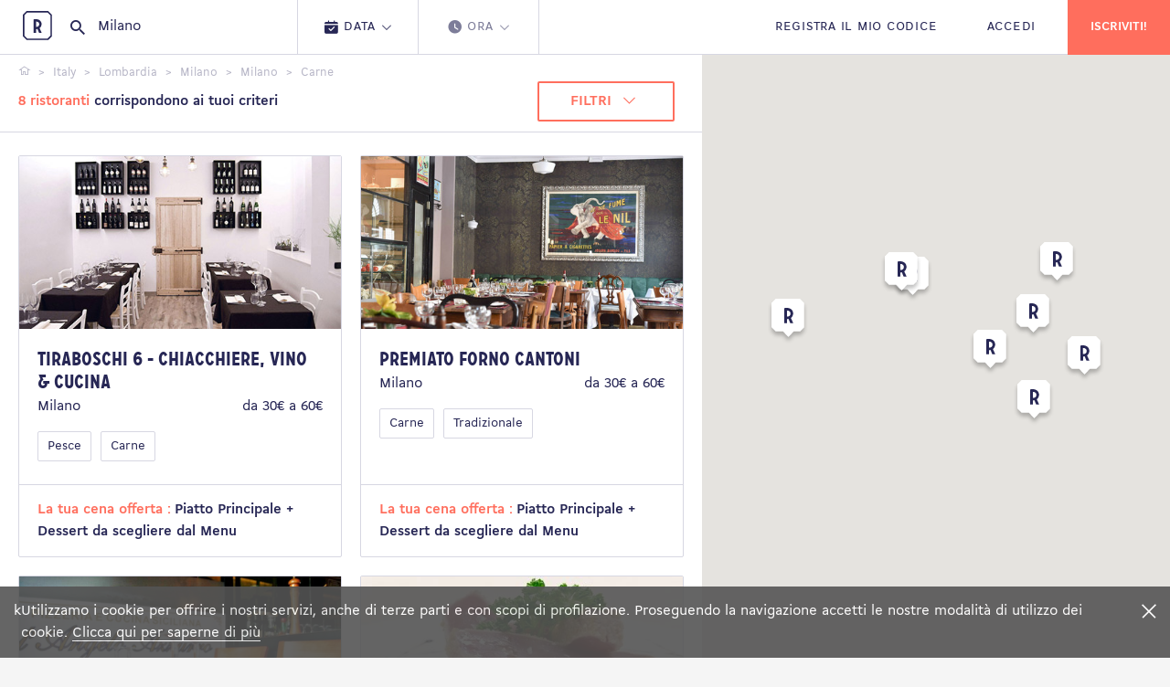

--- FILE ---
content_type: text/html; charset=utf-8
request_url: https://www.restopolitan.it/ristorante/milano-173769/carne-39/index-1.html
body_size: 14447
content:



<!DOCTYPE html>
<html xml:lang="it"
      lang="it"
      lang_name="it-IT">
<head>
    <meta charset="utf-8">
    <!-- favicons -->
    <link rel="apple-touch-icon-precomposed" sizes="57x57" href="https://www.restopolitan.it/dist/images/favicons/apple-touch-icon-57x57.png" />
    <link rel="apple-touch-icon-precomposed" sizes="114x114" href="https://www.restopolitan.it/dist/images/favicons/apple-touch-icon-114x114.png" />
    <link rel="apple-touch-icon-precomposed" sizes="72x72" href="https://www.restopolitan.it/dist/images/favicons/apple-touch-icon-72x72.png" />
    <link rel="apple-touch-icon-precomposed" sizes="144x144" href="https://www.restopolitan.it/dist/images/favicons/apple-touch-icon-144x144.png" />
    <link rel="apple-touch-icon-precomposed" sizes="60x60" href="https://www.restopolitan.it/dist/images/favicons/apple-touch-icon-60x60.png" />
    <link rel="apple-touch-icon-precomposed" sizes="120x120" href="https://www.restopolitan.it/dist/images/favicons/apple-touch-icon-120x120.png" />
    <link rel="apple-touch-icon-precomposed" sizes="76x76" href="https://www.restopolitan.it/dist/images/favicons/apple-touch-icon-76x76.png" />
    <link rel="apple-touch-icon-precomposed" sizes="152x152" href="https://www.restopolitan.it/dist/images/favicons/apple-touch-icon-152x152.png" />
    <link rel="icon" type="image/png" href="https://www.restopolitan.it/dist/images/favicons/favicon-196x196.png" sizes="196x196" />
    <link rel="icon" type="image/png" href="https://www.restopolitan.it/dist/images/favicons/favicon-96x96.png" sizes="96x96" />
    <link rel="icon" type="image/png" href="https://www.restopolitan.it/dist/images/favicons/favicon-32x32.png" sizes="32x32" />
    <link rel="icon" type="image/png" href="https://www.restopolitan.it/dist/images/favicons/favicon-16x16.png" sizes="16x16" />
    <link rel="icon" type="image/png" href="https://www.restopolitan.it/dist/images/favicons/favicon-128.png" sizes="128x128" />
    <meta name="application-name" content="&nbsp;" />
    <meta name="msapplication-TileColor" content="#FFFFFF" />
    <meta name="msapplication-TileImage" content=" https://www.restopolitan.it/dist/images/favicons/mstile-144x144.png" />
    <meta name="msapplication-square70x70logo" content=" https://www.restopolitan.it/dist/images/favicons/mstile-70x70.png" />
    <meta name="msapplication-square150x150logo" content=" https://www.restopolitan.it/dist/images/favicons/mstile-150x150.png" />
    <meta name="msapplication-wide310x150logo" content=" https://www.restopolitan.it/dist/images/favicons/mstile-310x150.png" />
    <meta name="msapplication-square310x310logo" content=" https://www.restopolitan.it/dist/images/favicons/mstile-310x310.png" />
    <meta http-equiv="x-ua-compatible" content="ie=edge">
    <!-- viewport -->
    <meta name="viewport" content="width=device-width, height=device-height, initial-scale=1.0, user-scalable=no, user-scalable=0">
    
    
    <!-- title -->

    <title>Ristoranti cucina Carne a Milano | Restopolitan</title>
    <meta name="description" content="La nostra offerta dei migliori ristoranti di cucina Carne a Milano, un pasto gratis per ogni prenotazione" />


    <meta content="291562114203244" fblang="it_IT" name="facebook_apikey" property="fb:app_id" version="v2.2" />
    <meta content="AIzaSyCZrRl0EDyTJT8xqAWhHOWlgZ1lsh4GRfo" name="google_apikey" property="google:app_id" />

<link href="https://www.restopolitan.it/en/restaurant/milano-173769/meat-and-grill-39/index-1.html" hreflang="en-IT" rel="alternate" /><link href="https://www.restopolitan.it/ristorante/milano-173769/carne-39/index-1.html" hreflang="it" rel="alternate" /><link href="https://www.restopolitan.com/en/restaurant/milano-173769/meat-and-grill-39/index-1.html" hreflang="en" rel="alternate" /><link href="https://www.restopolitan.com/restaurant/milano-173769/viandes-et-grillades-39/index-1.html" hreflang="fr" rel="alternate" /><link href="https://www.restopolitan.ch/en/restaurant/milano-173769/meat-and-grill-39/index-1.html" hreflang="en-CH" rel="alternate" /><link href="https://www.restopolitan.ch/it/ristorante/milano-173769/carne-39/index-1.html" hreflang="it-CH" rel="alternate" /><link href="https://www.restopolitan.ch/de/restaurant/milano-173769/fleisch-und-grill-39/index-1.html" hreflang="de-CH" rel="alternate" /><link href="https://www.restopolitan.ch/restaurant/milano-173769/viandes-et-grillades-39/index-1.html" hreflang="fr-CH" rel="alternate" /><link href="https://www.restopolitan.lu/en/restaurant/milano-173769/meat-and-grill-39/index-1.html" hreflang="en-LU" rel="alternate" /><link href="https://www.restopolitan.lu/restaurant/milano-173769/viandes-et-grillades-39/index-1.html" hreflang="fr-LU" rel="alternate" /><link href="https://www.restopolitan.es/en/restaurant/milano-173769/meat-and-grill-39/index-1.html" hreflang="en-ES" rel="alternate" /><link href="https://www.restopolitan.es/restaurantes/milano-173769/asador-39/index-1.html" hreflang="es" rel="alternate" />
    <!-- social metas -->
    <!-- G+ -->
    <meta itemprop="name" content="Ristoranti cucina Carne a Milano | Restopolitan">
    <meta itemprop="description" content="La nostra offerta dei migliori ristoranti di cucina Carne a Milano, un pasto gratis per ogni prenotazione" />

    <!-- GTM -->
    <meta name="rp:gtmid" content="GTM-N2PQPDN" />

    <!-- facebook -->
    <meta property="og:type" content="website" />
    <meta property="og:title" content="Restopolitan">
    <meta property="og:description" content="Entra in Restopolitan e inizia a mangiare gratis gi&#xE0; da oggi in tutta Italia e non solo." />
    <meta property="og:image" content="https://www.restopolitan.it/dist/images/facebook-sharing.png">

    <!-- twitter -->
    <meta name="twitter:site" content="restopolitan" />
    <meta name="twitter:title" content="Restopolitan" />
    <meta name="twitter:description" content="Entra in Restopolitan e inizia a mangiare gratis gi&#xE0; da oggi in tutta Italia e non solo." />
    <meta name="twitter:image" content="https://www.restopolitan.it/dist/images/twitter-sharing.png" />

    <!-- imageserver -->
    <meta name="rp:imageserver" content="https://www.restopolitan.it/dist/images/" />
    <!-- apihost -->
    <meta name="rp:apihost" content="https://www.restopolitan.it/" />

    <!-- friendbuy tracker-->
        <meta name="rp:tracker"
              data-tracker-type="friendbuy"
              data-action="pushCustomer"
              content='' />


    <!-- styles -->
    <link rel="stylesheet" href="https://www.restopolitan.it/dist/bundle.css">

    

    <!-- kameleoon -->
    <script src="https://www.restopolitan.it/dist/kameleoon.js"></script>

    <!-- Facebook Pixel Code -->
    <script>
        !function (f, b, e, v, n, t, s) {
            if (f.fbq) return; n = f.fbq = function () {
                n.callMethod ?
                    n.callMethod.apply(n, arguments) : n.queue.push(arguments)
            };
            if (!f._fbq) f._fbq = n; n.push = n; n.loaded = !0; n.version = '2.0';
            n.queue = []; t = b.createElement(e); t.async = !0;
            t.src = v; s = b.getElementsByTagName(e)[0];
            s.parentNode.insertBefore(t, s)
        }(window, document, 'script',
            'https://connect.facebook.net/en_US/fbevents.js');
        fbq('init', '1661506037399253');
        fbq('track', 'PageView');
    </script>
    <noscript>
        <img height="1" width="1" src="https://www.facebook.com/tr?id=1661506037399253&ev=PageView &noscript=1" />
    </noscript>
    <!-- End Facebook Pixel Code -->


	
	
    <!-- firendbuy -->
    <script>
        window['friendbuy'] = window['friendbuy'] || [];
        window['friendbuy'].push(['site', 'site-cfff8065-www.restopolitan.com']);
        (function (f, r, n, d, b, y) {
            b = f.createElement(r), y = f.getElementsByTagName(r)[0]; b.async = 1; b.src = n; y.parentNode.insertBefore(b, y);
        })(document, 'script', '//djnf6e5yyirys.cloudfront.net/js/friendbuy.min.js');
    </script>

    <!-- crisp, pas pour l'italie cf enrica  sauf pendant black friday-->
    <!-- head only scripts (to be removed) -->
    <!-- iE11 -->
    <meta http-equiv="X-UA-Compatible" content="IE=11">


    <script>
        (function (w, d, s, l, i) {
            w[l] = w[l] || []; w[l].push({ 'gtm.start': new Date().getTime(), event: 'gtm.js' }); var f = d.getElementsByTagName(s)[0], j = d.createElement(s), dl = l != 'dataLayer' ? '&l=' + l : ''; j.async = true; j.src = 'https://www.googletagmanager.com/gtm.js?id=' + i + dl; f.parentNode.insertBefore(j, f);
        })(window, document, 'script', 'dataLayer', 'GTM-N2PQPDN');
    </script>

    
<script type="text/javascript">
    (function (i, s, o, g, r, a, m) {
        i['GoogleAnalyticsObject'] = r; i[r] = i[r] || function () {
            (i[r].q = i[r].q || []).push(arguments)
        }, i[r].l = 1 * new Date(); a = s.createElement(o),
  m = s.getElementsByTagName(o)[0]; a.async = 1; a.src = g; m.parentNode.insertBefore(a, m)
    })(window, document, 'script', '//www.google-analytics.com/analytics.js', 'ga');

    ga('create', 'UA-18580528-34', 'www.restopolitan.it');ga('set', 'contentGroup1', 'Ville-Cuisine');ga('send', 'pageview');
</script>
</head>
<body> 
	
    
    <noscript><iframe src="https://www.googletagmanager.com/ns.html?id=GTM-N2PQPDN" height="0" width="0" style="display:none;visibility:hidden"></iframe></noscript>
    <!--[if lte IE 10]>
      <p class="browserupgrade">You are using an <strong>outdated</strong> browser. Please <a href="http://browsehappy.com/">upgrade your browser</a> to improve your experience and security.</p>
    <![endif]-->


        <!-- header partial -->





    <div class="cookiebar">k
        <div class="cookiebar__content">
            <div class="cookiebar__text">
                <span>
                    Utilizzamo i cookie per offrire i nostri servizi, anche di terze parti e con scopi di profilazione. Proseguendo la navigazione accetti le nostre modalità di utilizzo dei cookie.
                </span>
                <a href="/termini-utilizzo.html#a12">Clicca qui per saperne di più</a>
            </div>
        </div>
        <div class="cookiebar__title">
            <i type="button" class="close js-cookiebar-close"><span>Fermer</span></i>
        </div>
    </div>







<!-- CyberMonday-->



    <header class="site-header site-header--is-searched is-fixed" role="banner">

<div class="site-header__content">


    <a id="home" class="site-header__brand" href="/"><span>Restopolitan</span></a>
    <!-- search -->

        <div class="site-header__search">



<div class="search-bar" data-intro-key="searchbar" id="searchWrapper">
    <i class="icon icon--search"></i>

        <input class="search-bar__input" placeholder="Cerca per nome, città o indirizzo..." type="search" id="searchText" value="Milano" autocomplete="off"
               data-restaurant-request-url='/ristorante/autocompleta'
               data-place-resolve-url='/ristorante/risolvi/url'
               data-place-id=""
               data-place-loc=""
               data-init="true"
               data-special-case='[{"key": ["france","francia"] ,"value":""}, { "key": ["espana","españa","spain","espagne"], "value":""}]'>

    <div class="search-bar__autocomplete autocomplete" id="searchResultsContainer" style="display:none">
        <div class="autocomplete__container" id="placeContainer">
            <span class="autocomplete__title">Indirizzo</span>
            <ul class="autocomplete__list" id="placeResults">
            </ul>
        </div>
        <div class="autocomplete__container" id="restContainer">
            <span class="autocomplete__title">Ristoranti</span>
            <ul class="autocomplete__list" id="restResults"></ul>
        </div>
        <div class="autocomplete__message" id="noResultMsg">
            <p>Nessun risultato trovato.</p>
        </div>

        <div id="placeServiceContainer"></div>
    </div>
    <!-- criterias -->
    <div class="search-bar__criterias criterias criterias--search dropdown-wrap" style="display:none">
        <ul class="criterias__steps criterias_2_steps">
            <li class="criterias__step is-clickable" data-dropdown-open="date">
                <button class="criterias__button">
                    <i class="icon icon--recap-calendrier"></i>
                    <div class="criterias__text">
                        <span>Data</span>
                        <i class="icon icon--arrow-down"></i>
                    </div>
                </button>
            </li>
            <li class="criterias__step" data-dropdown-open="hour">
                <button class="criterias__button">
                    <i class="icon icon--hour"></i>
                    <div class="criterias__text">
                        <span>Ora</span>
                        <i class="icon icon--arrow-down"></i>
                    </div>
                </button>
            </li>
        </ul>
        <div class="criterias__dropdown dropdown">
            <div class="dropdown__arrow"></div>
            <div class="dropdown__section" data-dropdown="date">
                <div class="js-datepicker"></div>
            </div>
            <div class="dropdown__section" data-dropdown="hour">
                <div class="number-picker number-picker--hour">
                    <div class="tabs">
                        <ul class="tabs__heading tabs__heading--inline js-tabs">
                            <li>
                                <a class="on" href="#dejeuner">Pranzo</a>
                            </li>
                            <li><a href="#diner">Cena</a></li>
                        </ul>
                        <div class="tabs__content is-current" id="dejeuner">
                            <div class="number-picker__flex">

                                    <div><button class="button-tag js-hour-book" value="12:00">12h00</button></div> 
                                    <div><button class="button-tag js-hour-book" value="12:30">12h30</button></div> 
                                    <div><button class="button-tag js-hour-book" value="13:00">13h00</button></div> 
                                    <div><button class="button-tag js-hour-book" value="13:30">13h30</button></div> 
                                    <div><button class="button-tag js-hour-book" value="14:00">14h00</button></div> 
                                    <div><button class="button-tag js-hour-book" value="14:30">14h30</button></div> 
                            </div>
                        </div>
                        <div class="tabs__content" id="diner">
                            <div class="number-picker__flex">

                                    <div><button class="button-tag js-hour-book" value="18:00">18h00</button></div>
                                    <div><button class="button-tag js-hour-book" value="18:30">18h30</button></div>
                                    <div><button class="button-tag js-hour-book" value="19:00">19h00</button></div>
                                    <div><button class="button-tag js-hour-book" value="19:30">19h30</button></div>
                                    <div><button class="button-tag js-hour-book" value="20:00">20h00</button></div>
                                    <div><button class="button-tag js-hour-book" value="20:30">20h30</button></div>
                                    <div><button class="button-tag js-hour-book" value="21:00">21h00</button></div>
                                    <div><button class="button-tag js-hour-book" value="21:30">21h30</button></div>
                            </div>
                        </div>
                    </div>
                </div>
            </div>
            <div class="dropdown__section" data-dropdown="pax">
                <div class="number-picker number-picker--pax">
                    <div class="number-picker__flex">
                        <div><button class="button-tag js-pax-book" value="2"> 2 </button></div>
                        <div><button class="button-tag js-pax-book" value="3"> 3 </button></div>
                        <div><button class="button-tag js-pax-book" value="4"> 4 </button></div>
                        <div><button class="button-tag js-pax-book" value="5"> 5 </button></div>
                        <div><button class="button-tag js-pax-book" value="6"> 6 </button></div>
                        <div><button class="button-tag js-pax-book" value="7"> 7 </button></div>
                        <div><button class="button-tag js-pax-book" value="8"> 8 </button></div>
                        <div><button class="button-tag js-show-pax-counter"> + </button></div>
                    </div>
                    <div class="number-picker__footer is-show">
                        <div class="number-picker__counter counter">
                            <p class="counter__label">Numero di persone :</p>
                            <div class="counter__input-wrap">
                                <div class="counter__input" value="8">8</div>
                                <div class="counter__buttons">
                                    <button class="js-pax-increment counter__button counter__button--add"></button>
                                    <button class="js-pax-decrement counter__button counter__button--remove"></button>
                                </div>
                            </div>
                        </div>
                        <div class="number-picker__submit">
                            <a href="#" class="button button--default button--orange button--icon js-pax-next"><i class="icon icon--arrow-right-b"></i></a>
                        </div>
                    </div>
                </div>
            </div>
        </div>
        <div class="criterias__submit">
            <button type="submit" class="button button--default button--block button--orange button--icon">
                <span>Cercare</span>
                <i class="icon icon--arrow-right-b"></i>
            </button>
        </div>
    </div>
</div>
        </div>

</div>

    <div class="site-header__content">
            <ul class="site-header__nav">
                <li><a id="registerOffer" class="js-submenu-open" href="#mon-offre"><span>Registra il mio codice</span></a></li>
                <li><a id="login" href="/login.html?returnUrl=%2Fristorante%2Fmilano-173769%2Fcarne-39%2Findex-1.html">ACCEDI</a></li>
            </ul>
            <button class="site-header__burger js-menu-open"></button>
            <button class="site-header__search-icon js-search-open"></button>
                <div class="site-header__actions">
                        <a href="/registrati.html" class="button button--orange"><span>Iscriviti!</span></a>
                </div>
    </div>
<div class="site-header__submenu submenu">



    <div class="submenu__body submenu__body--my-offer my-offer" id="mon-offre">




<button class="submenu__back js-submenu-back" type="button"><i class="icon icon--arrow-left-b"></i><span>Ritorna</span></button>
<div class="flex-container start-md">
    <div class="col-xs-12 col-md-5 col-lg-5 js-animate">
        <div class="submenu__title">
                <p class="tt-1">ATTIVA LA TUA CARD</p>
                <p>Registra il  codice Restopolitan che hai ricevuto con la Card, con l'invito o per email.</p>
        </div>
    </div>
    <div class="col-xs-12 col-md-4 js-animate">
        <form action="/profilo/registra-carta.html" method="get" class="my-offer__form js-validate-ui-form">
            <input type="hidden" name="returnUrl" value="/ristorante/milano-173769/carne-39/index-1.html" />
            <div class="input-wrap">
                <input id="offerCode" type="text" class="input-text js-input-text" name="CardNumber">
                <label for="offerCode" style="top:-15px;">Inserisci il tuo codice qui</label>
                <i class="icon icon--arrow-right-b"></i>
            </div>
                <div class="submenu__message red">
                    
                </div>
            <div class="button-container">
                    <button type="submit" class="button button--default button--dark"><span>Conferma</span></button>
                <button type="button" class="js-submenu-back button button--default button--text">Cancella</button>
            </div>
        </form>
    </div>
</div>
<div class="my-offer__bg js-animate" style="background-image: url('https://www.restopolitan.it/dist/images/my-offer-bg-it.png')"></div>


    </div>
    <button class="submenu__close js-submenu-close" type="button"></button>
</div>
</header>
<!-- js injected for mobile menu display -->
<aside class="site-aside">
    <div class="site-aside__brand"><a href="/"><img src="https://www.restopolitan.it/dist/images/logo-icon-light.svg" alt=""></a></div>
</aside>
<div class="overlay"></div>

    <main class="main-content" role="main">
        <!-- body yield -->
        




<div class="results">
    <div class="results__toggler">
        <div class="button-toggle">
            <button class="button button--text js-filters-open">FILTRI</button>
            <button class="button button--text js-map-toggle"
                    data-map-label="VEDI LA MAPPA"
                    data-results-label="Risultati">
                VEDI LA MAPPA
            </button>
        </div>
    </div>
    <div id="resultx" class="results__scrollable" data-view="results">


<div class="results__navbar">
    <ul class="breadcrumbs js-breadcrumbs">
                <li>
                    <span itemscope itemtype="http://data-vocabulary.org/Breadcrumb">
                        <a href="/" itemprop="url">
                            <span itemprop="title">
                                    <span class="hide">Accueil</span><i class="icon icon--home"></i>
                            </span>
                        </a>
                    </span>
                </li>
                <li>
                    <span itemscope itemtype="http://data-vocabulary.org/Breadcrumb">
                        <a href="https://www.restopolitan.it/ristoranti-italia/index.html" itemprop="url">
                            <span itemprop="title">
Italy                            </span>
                        </a>
                    </span>
                </li>
                <li>
                    <span itemscope itemtype="http://data-vocabulary.org/Breadcrumb">
                        <a href="/ristorante/lombardia-172724.html" itemprop="url">
                            <span itemprop="title">
Lombardia                            </span>
                        </a>
                    </span>
                </li>
                <li>
                    <span itemscope itemtype="http://data-vocabulary.org/Breadcrumb">
                        <a href="/ristorante/milano-173694.html" itemprop="url">
                            <span itemprop="title">
Milano                            </span>
                        </a>
                    </span>
                </li>
                <li>
                    <span itemscope itemtype="http://data-vocabulary.org/Breadcrumb">
                        <a href="/ristorante/milano-173769.html" itemprop="url">
                            <span itemprop="title">
Milano                            </span>
                        </a>
                    </span>
                </li>
                <li class="current"><strong>Carne</strong></li>
            </ul>

    <div class="flex-container between-xs middle-xs">
        <div class="results__count">
            <strong><span class="orange">8 ristoranti</span> corrispondono ai tuoi criteri</span></strong>
        </div>
        <div class="results__filters-nav">
            <button class="button button--dropdown js-filters-open button--border-orange">
                <span>FILTRI</span>
                <i class="icon icon--arrow-down"></i>
            </button>
        </div>
    </div>
</div>

<div class="flex-container equal-height">

            <div class="col-xs-12 col-lg-6">
                <div class="card mouseover_map_marker" data-idweb="309624">
                    <div class="card__wrap">
                        <div class="card__body">
                            <a class="card__picture" href="/ristorante/milano-173769/tiraboschi-6-chiacchiere-vino-et-cucina-309624.html">
                                <img src="https://images.restopolitan.com/restaurant/tiraboschi-6-chiacchiere-vino-et-cucina/309624/Detail.jpg" alt="Tiraboschi 6 - Chiacchiere, Vino &amp; Cucina">
                            </a>
                            <div class="card__content">
                                <a href="/ristorante/milano-173769/tiraboschi-6-chiacchiere-vino-et-cucina-309624.html"><h3 class="tt-4">Tiraboschi 6 - Chiacchiere, Vino &amp; Cucina</h3></a>
                                <div class="flex-container between-xs">
                                    <div class="col-xs-6">
                                        <p>Milano </p>
                                    </div>
                                    <div class="col-xs-6">
                                        <p class="text-right">da 30&#x20AC; a 60&#x20AC;</p>
                                    </div>
                                </div>
                                <div class="card__tags">

                                        <div class="card__tag">
                                            <a href="https://www.restopolitan.it/ristorante/milano-173769/pesce-38/index-1.html" class="button-tag">Pesce</a>
                                        </div>
                                        <div class="card__tag">
                                            <a href="https://www.restopolitan.it/ristorante/milano-173769/carne-39/index-1.html" class="button-tag">Carne</a>
                                        </div>
                                </div>
                            </div>
                        </div>
                        <a class="card__action" href="/ristorante/milano-173769/tiraboschi-6-chiacchiere-vino-et-cucina-309624.html">

                            <p><span class="orange">La tua cena offerta : </span><span>Piatto Principale &#x2B; Dessert da scegliere dal Menu</span></p>
                        </a>
                    </div>
                </div>
            </div>
            <div class="col-xs-12 col-lg-6">
                <div class="card mouseover_map_marker" data-idweb="308483">
                    <div class="card__wrap">
                        <div class="card__body">
                            <a class="card__picture" href="/ristorante/milano-173769/premiato-forno-cantoni-308483.html">
                                <img src="https://images.restopolitan.com/restaurant/premiato-forno-cantoni/308483/Detail.jpg" alt="Premiato Forno Cantoni">
                            </a>
                            <div class="card__content">
                                <a href="/ristorante/milano-173769/premiato-forno-cantoni-308483.html"><h3 class="tt-4">Premiato Forno Cantoni</h3></a>
                                <div class="flex-container between-xs">
                                    <div class="col-xs-6">
                                        <p>Milano </p>
                                    </div>
                                    <div class="col-xs-6">
                                        <p class="text-right">da 30&#x20AC; a 60&#x20AC;</p>
                                    </div>
                                </div>
                                <div class="card__tags">

                                        <div class="card__tag">
                                            <a href="https://www.restopolitan.it/ristorante/milano-173769/carne-39/index-1.html" class="button-tag">Carne</a>
                                        </div>
                                        <div class="card__tag">
                                            <a href="https://www.restopolitan.it/ristorante/milano-173769/tradizionale-95/index-1.html" class="button-tag">Tradizionale</a>
                                        </div>
                                </div>
                            </div>
                        </div>
                        <a class="card__action" href="/ristorante/milano-173769/premiato-forno-cantoni-308483.html">

                            <p><span class="orange">La tua cena offerta : </span><span>Piatto Principale &#x2B; Dessert da scegliere dal Menu</span></p>
                        </a>
                    </div>
                </div>
            </div>
            <div class="col-xs-12 col-lg-6">
                <div class="card mouseover_map_marker" data-idweb="309871">
                    <div class="card__wrap">
                        <div class="card__body">
                            <a class="card__picture" href="/ristorante/milano-173769/l-angelo-azzurro-309871.html">
                                <img src="https://images.restopolitan.com/restaurant/l-angelo-azzurro/309871/Detail.jpg" alt="L&#x27;Angelo Azzurro">
                            </a>
                            <div class="card__content">
                                <a href="/ristorante/milano-173769/l-angelo-azzurro-309871.html"><h3 class="tt-4">L&#x27;Angelo Azzurro</h3></a>
                                <div class="flex-container between-xs">
                                    <div class="col-xs-6">
                                        <p>Milano </p>
                                    </div>
                                    <div class="col-xs-6">
                                        <p class="text-right">da 30&#x20AC; a 60&#x20AC;</p>
                                    </div>
                                </div>
                                <div class="card__tags">

                                        <div class="card__tag">
                                            <a href="https://www.restopolitan.it/ristorante/milano-173769/vegetariana-bio-26/index-1.html" class="button-tag">Vegetariana &#x2013; BIO</a>
                                        </div>
                                        <div class="card__tag">
                                            <a href="https://www.restopolitan.it/ristorante/milano-173769/pesce-38/index-1.html" class="button-tag">Pesce</a>
                                        </div>
                                </div>
                            </div>
                        </div>
                        <a class="card__action" href="/ristorante/milano-173769/l-angelo-azzurro-309871.html">

                            <p><span class="orange">La tua cena offerta : </span><span>Antipasto &#x2B; Piatto principale da scegliere dal Menu</span></p>
                        </a>
                    </div>
                </div>
            </div>
            <div class="col-xs-12 col-lg-6">
                <div class="card mouseover_map_marker" data-idweb="310783">
                    <div class="card__wrap">
                        <div class="card__body">
                            <a class="card__picture" href="/ristorante/milano-173769/valentino-legend-310783.html">
                                <img src="https://images.restopolitan.com/restaurant/valentino-legend/310783/Detail.jpg" alt="Valentino Legend">
                            </a>
                            <div class="card__content">
                                <a href="/ristorante/milano-173769/valentino-legend-310783.html"><h3 class="tt-4">Valentino Legend</h3></a>
                                <div class="flex-container between-xs">
                                    <div class="col-xs-6">
                                        <p>Milano </p>
                                    </div>
                                    <div class="col-xs-6">
                                        <p class="text-right">da 30&#x20AC; a 60&#x20AC;</p>
                                    </div>
                                </div>
                                <div class="card__tags">

                                        <div class="card__tag">
                                            <a href="https://www.restopolitan.it/ristorante/milano-173769/italiana-24/index-1.html" class="button-tag">Italiana</a>
                                        </div>
                                        <div class="card__tag">
                                            <a href="https://www.restopolitan.it/ristorante/milano-173769/pesce-38/index-1.html" class="button-tag">Pesce</a>
                                        </div>
                                </div>
                            </div>
                        </div>
                        <a class="card__action" href="/ristorante/milano-173769/valentino-legend-310783.html">

                            <p><span class="orange">La tua cena offerta : </span><span>-20% sul totale </span></p>
                        </a>
                    </div>
                </div>
            </div>
            <div class="col-xs-12 col-lg-6">
                <div class="card mouseover_map_marker" data-idweb="310127">
                    <div class="card__wrap">
                        <div class="card__body">
                            <a class="card__picture" href="/ristorante/milano-173769/dawat-310127.html">
                                <img src="https://images.restopolitan.com/restaurant/dawat/310127/Detail.jpg" alt="Dawat">
                            </a>
                            <div class="card__content">
                                <a href="/ristorante/milano-173769/dawat-310127.html"><h3 class="tt-4">Dawat</h3></a>
                                <div class="flex-container between-xs">
                                    <div class="col-xs-6">
                                        <p>Milano </p>
                                    </div>
                                    <div class="col-xs-6">
                                        <p class="text-right">da 30&#x20AC; a 60&#x20AC;</p>
                                    </div>
                                </div>
                                <div class="card__tags">

                                        <div class="card__tag">
                                            <a href="https://www.restopolitan.it/ristorante/milano-173769/vegetariana-bio-26/index-1.html" class="button-tag">Vegetariana &#x2013; BIO</a>
                                        </div>
                                        <div class="card__tag">
                                            <a href="https://www.restopolitan.it/ristorante/milano-173769/indiana-33/index-1.html" class="button-tag">Indiana</a>
                                        </div>
                                </div>
                            </div>
                        </div>
                        <a class="card__action" href="/ristorante/milano-173769/dawat-310127.html">

                            <p><span class="orange">La tua cena offerta : </span><span>Piatto Principale &#x2B; Dessert da scegliere dal Menu</span></p>
                        </a>
                    </div>
                </div>
            </div>
            <div class="col-xs-12 col-lg-6">
                <div class="card mouseover_map_marker" data-idweb="309735">
                    <div class="card__wrap">
                        <div class="card__body">
                            <a class="card__picture" href="/ristorante/milano-173769/note-di-cucina-309735.html">
                                <img src="https://images.restopolitan.com/restaurant/note-di-cucina/309735/Detail.jpg" alt="Note di Cucina">
                            </a>
                            <div class="card__content">
                                <a href="/ristorante/milano-173769/note-di-cucina-309735.html"><h3 class="tt-4">Note di Cucina</h3></a>
                                <div class="flex-container between-xs">
                                    <div class="col-xs-6">
                                        <p>Milano </p>
                                    </div>
                                    <div class="col-xs-6">
                                        <p class="text-right">da 30&#x20AC; a 60&#x20AC;</p>
                                    </div>
                                </div>
                                <div class="card__tags">

                                        <div class="card__tag">
                                            <a href="https://www.restopolitan.it/ristorante/milano-173769/italiana-24/index-1.html" class="button-tag">Italiana</a>
                                        </div>
                                        <div class="card__tag">
                                            <a href="https://www.restopolitan.it/ristorante/milano-173769/vegetariana-bio-26/index-1.html" class="button-tag">Vegetariana &#x2013; BIO</a>
                                        </div>
                                </div>
                            </div>
                        </div>
                        <a class="card__action" href="/ristorante/milano-173769/note-di-cucina-309735.html">

                            <p><span class="orange">La tua cena offerta : </span><span>Piatto Principale &#x2B; Dessert da scegliere dal Menu</span></p>
                        </a>
                    </div>
                </div>
            </div>
            <div class="col-xs-12 col-lg-6">
                <div class="card mouseover_map_marker" data-idweb="310066">
                    <div class="card__wrap">
                        <div class="card__body">
                            <a class="card__picture" href="/ristorante/milano-173769/la-ragazza-310066.html">
                                <img src="https://images.restopolitan.com/restaurant/la-ragazza/310066/Detail.jpg" alt="La Ragazza">
                            </a>
                            <div class="card__content">
                                <a href="/ristorante/milano-173769/la-ragazza-310066.html"><h3 class="tt-4">La Ragazza</h3></a>
                                <div class="flex-container between-xs">
                                    <div class="col-xs-6">
                                        <p>Milano </p>
                                    </div>
                                    <div class="col-xs-6">
                                        <p class="text-right">da 30&#x20AC; a 60&#x20AC;</p>
                                    </div>
                                </div>
                                <div class="card__tags">

                                        <div class="card__tag">
                                            <a href="https://www.restopolitan.it/ristorante/milano-173769/pesce-38/index-1.html" class="button-tag">Pesce</a>
                                        </div>
                                        <div class="card__tag">
                                            <a href="https://www.restopolitan.it/ristorante/milano-173769/carne-39/index-1.html" class="button-tag">Carne</a>
                                        </div>
                                </div>
                            </div>
                        </div>
                        <a class="card__action" href="/ristorante/milano-173769/la-ragazza-310066.html">

                            <p><span class="orange">La tua cena offerta : </span><span>Piatto Principale &#x2B; Dessert da scegliere dal Menu</span></p>
                        </a>
                    </div>
                </div>
            </div>
            <div class="col-xs-12 col-lg-6">
                <div class="card mouseover_map_marker" data-idweb="310062">
                    <div class="card__wrap">
                        <div class="card__body">
                            <a class="card__picture" href="/ristorante/milano-173769/osteria-ippodromo-310062.html">
                                <img src="https://images.restopolitan.com/restaurant/osteria-ippodromo/310062/Detail.jpg" alt="Osteria Ippodromo">
                            </a>
                            <div class="card__content">
                                <a href="/ristorante/milano-173769/osteria-ippodromo-310062.html"><h3 class="tt-4">Osteria Ippodromo</h3></a>
                                <div class="flex-container between-xs">
                                    <div class="col-xs-6">
                                        <p>Milano </p>
                                    </div>
                                    <div class="col-xs-6">
                                        <p class="text-right">da 30&#x20AC; a 60&#x20AC;</p>
                                    </div>
                                </div>
                                <div class="card__tags">

                                        <div class="card__tag">
                                            <a href="https://www.restopolitan.it/ristorante/milano-173769/pesce-38/index-1.html" class="button-tag">Pesce</a>
                                        </div>
                                        <div class="card__tag">
                                            <a href="https://www.restopolitan.it/ristorante/milano-173769/carne-39/index-1.html" class="button-tag">Carne</a>
                                        </div>
                                </div>
                            </div>
                        </div>
                        <a class="card__action" href="/ristorante/milano-173769/osteria-ippodromo-310062.html">

                            <p><span class="orange">La tua cena offerta : </span><span>Piatto Principale &#x2B; Dessert da scegliere dal Menu</span></p>
                        </a>
                    </div>
                </div>
            </div>
</div>


    <ul class="pagination">
                        <li class="pagination__item is-current"><a class="pagination__link" href="#">1</a></li>
            </ul>




<div class="results__filters filters js-results-filters">
    <button class="button-close js-filters-close"><i class="icon icon--close"></i></button>
    <div class="filters__wrap">
        <h3 class="tt-1">FILTRI</h3>
        <form id="filters" action="/ristorante/milano-173769/carne-39/index-1.html" method="get" class="filters-form">

            <input id="selecteddate" name="selecteddate" type="hidden" value="" />
            <input id="radius" name="radius" type="hidden" />
            <input id="autoradius" name="autoradius" type="hidden" value="6" />
            <input id="pmin" name="pmin" type="hidden" value="0" />
            <input id="pmax" name="pmax" type="hidden" value="100" />
            <input id="page" name="page" type="hidden" value="1" />

            <div class="filters__section filters__section--range">
                <div class="flex-container">
                    <div class="col-xs-12 col-lg-6">
                        <div class="input-wrap">
                            <p>Raggio</p>



                            <input type="hidden" class="single-slider" value="6">
                            <div class="range-value"><span class="js-single-slider-output"> 6 </span>km</div>
                        </div>
                    </div>
                    <div class="col-xs-12 col-lg-6">
                        <div class="input-wrap">
                            <p>Fascia di prezzo</p>
                            <input type="hidden" class="range-slider" value="0,100">
                            <div class="range-value"><span class="js-range-slider-output-min">0</span> € - <span class="js-range-slider-output-max">100</span> €</div>
                        </div>
                    </div>
                </div>
            </div>
            <div class="filters__section">
                <p>Cucina</p>
                <div class="flex-container">

                        <div class="col-xs-12 col-md-4">
                            <div class="input-wrap checkbox js-checkbox ">
                                    <input data-id="cuisine-3" type="checkbox" name="cuisines" value="3">

                                <label class="checkbox__label" for="">Giapponese</label>
                                <i class="checkbox__icon"></i>
                            </div>
                        </div>
                        <div class="col-xs-12 col-md-4">
                            <div class="input-wrap checkbox js-checkbox ">
                                    <input data-id="cuisine-9" type="checkbox" name="cuisines" value="9">

                                <label class="checkbox__label" for="">Bistrot Gourmand</label>
                                <i class="checkbox__icon"></i>
                            </div>
                        </div>
                        <div class="col-xs-12 col-md-4">
                            <div class="input-wrap checkbox js-checkbox ">
                                    <input data-id="cuisine-24" type="checkbox" name="cuisines" value="24">

                                <label class="checkbox__label" for="">Italiana</label>
                                <i class="checkbox__icon"></i>
                            </div>
                        </div>
                        <div class="col-xs-12 col-md-4">
                            <div class="input-wrap checkbox js-checkbox ">
                                    <input data-id="cuisine-26" type="checkbox" name="cuisines" value="26">

                                <label class="checkbox__label" for="">Vegetariana &#x2013; BIO</label>
                                <i class="checkbox__icon"></i>
                            </div>
                        </div>
                        <div class="col-xs-12 col-md-4">
                            <div class="input-wrap checkbox js-checkbox ">
                                    <input data-id="cuisine-33" type="checkbox" name="cuisines" value="33">

                                <label class="checkbox__label" for="">Indiana</label>
                                <i class="checkbox__icon"></i>
                            </div>
                        </div>
                        <div class="col-xs-12 col-md-4">
                            <div class="input-wrap checkbox js-checkbox ">
                                    <input data-id="cuisine-38" type="checkbox" name="cuisines" value="38">

                                <label class="checkbox__label" for="">Pesce</label>
                                <i class="checkbox__icon"></i>
                            </div>
                        </div>
                        <div class="col-xs-12 col-md-4">
                            <div class="input-wrap checkbox js-checkbox checkbox--active">
                                    <input data-id="cuisine-39" type="checkbox" name="cuisines" value="39" checked="checked">

                                <label class="checkbox__label" for="">Carne</label>
                                <i class="checkbox__icon"></i>
                            </div>
                        </div>
                        <div class="col-xs-12 col-md-4">
                            <div class="input-wrap checkbox js-checkbox ">
                                    <input data-id="cuisine-42" type="checkbox" name="cuisines" value="42">

                                <label class="checkbox__label" for="">Ucraina</label>
                                <i class="checkbox__icon"></i>
                            </div>
                        </div>
                        <div class="col-xs-12 col-md-4">
                            <div class="input-wrap checkbox js-checkbox ">
                                    <input data-id="cuisine-55" type="checkbox" name="cuisines" value="55">

                                <label class="checkbox__label" for="">Georgiana</label>
                                <i class="checkbox__icon"></i>
                            </div>
                        </div>
                        <div class="col-xs-12 col-md-4">
                            <div class="input-wrap checkbox js-checkbox ">
                                    <input data-id="cuisine-72" type="checkbox" name="cuisines" value="72">

                                <label class="checkbox__label" for="">Wine Bar</label>
                                <i class="checkbox__icon"></i>
                            </div>
                        </div>

                </div>
                <div class="filters__more">
                    <div class="flex-container">

                            <div class="col-xs-12 col-md-4">
                                <p class="cap">Asiatica</p>

                                    <div class="input-wrap checkbox js-checkbox ">
                                            <input data-id="cuisine-3" type="checkbox" name="cuisines" value="3">

                                        <label class="checkbox__label" for="">Giapponese</label>
                                        <i class="checkbox__icon"></i>
                                    </div>
                                    <div class="input-wrap checkbox js-checkbox ">
                                            <input data-id="cuisine-33" type="checkbox" name="cuisines" value="33">

                                        <label class="checkbox__label" for="">Indiana</label>
                                        <i class="checkbox__icon"></i>
                                    </div>
                                    <div class="input-wrap checkbox js-checkbox ">
                                            <input data-id="cuisine-92" type="checkbox" name="cuisines" value="92">

                                        <label class="checkbox__label" for="">Coreana</label>
                                        <i class="checkbox__icon"></i>
                                    </div>

                            </div>
                            <div class="col-xs-12 col-md-4">
                                <p class="cap">Francese</p>

                                    <div class="input-wrap checkbox js-checkbox ">
                                            <input data-id="cuisine-9" type="checkbox" name="cuisines" value="9">

                                        <label class="checkbox__label" for="">Bistrot Gourmand</label>
                                        <i class="checkbox__icon"></i>
                                    </div>
                                    <div class="input-wrap checkbox js-checkbox ">
                                            <input data-id="cuisine-11" type="checkbox" name="cuisines" value="11">

                                        <label class="checkbox__label" for="">Francese</label>
                                        <i class="checkbox__icon"></i>
                                    </div>
                                    <div class="input-wrap checkbox js-checkbox ">
                                            <input data-id="cuisine-26" type="checkbox" name="cuisines" value="26">

                                        <label class="checkbox__label" for="">Vegetariana &#x2013; BIO</label>
                                        <i class="checkbox__icon"></i>
                                    </div>
                                    <div class="input-wrap checkbox js-checkbox ">
                                            <input data-id="cuisine-72" type="checkbox" name="cuisines" value="72">

                                        <label class="checkbox__label" for="">Wine Bar</label>
                                        <i class="checkbox__icon"></i>
                                    </div>
                                    <div class="input-wrap checkbox js-checkbox ">
                                            <input data-id="cuisine-80" type="checkbox" name="cuisines" value="80">

                                        <label class="checkbox__label" for="">Creperia</label>
                                        <i class="checkbox__icon"></i>
                                    </div>
                                    <div class="input-wrap checkbox js-checkbox ">
                                            <input data-id="cuisine-95" type="checkbox" name="cuisines" value="95">

                                        <label class="checkbox__label" for="">Tradizionale</label>
                                        <i class="checkbox__icon"></i>
                                    </div>

                            </div>
                            <div class="col-xs-12 col-md-4">
                                <p class="cap">Mediterraneia</p>

                                    <div class="input-wrap checkbox js-checkbox ">
                                            <input data-id="cuisine-24" type="checkbox" name="cuisines" value="24">

                                        <label class="checkbox__label" for="">Italiana</label>
                                        <i class="checkbox__icon"></i>
                                    </div>
                                    <div class="input-wrap checkbox js-checkbox ">
                                            <input data-id="cuisine-98" type="checkbox" name="cuisines" value="98">

                                        <label class="checkbox__label" for="">Mediterranea</label>
                                        <i class="checkbox__icon"></i>
                                    </div>

                            </div>
                            <div class="col-xs-12 col-md-4">
                                <p class="cap">Europa dell&#x2019;Est</p>

                                    <div class="input-wrap checkbox js-checkbox ">
                                            <input data-id="cuisine-40" type="checkbox" name="cuisines" value="40">

                                        <label class="checkbox__label" for="">Russa</label>
                                        <i class="checkbox__icon"></i>
                                    </div>
                                    <div class="input-wrap checkbox js-checkbox ">
                                            <input data-id="cuisine-42" type="checkbox" name="cuisines" value="42">

                                        <label class="checkbox__label" for="">Ucraina</label>
                                        <i class="checkbox__icon"></i>
                                    </div>
                                    <div class="input-wrap checkbox js-checkbox ">
                                            <input data-id="cuisine-55" type="checkbox" name="cuisines" value="55">

                                        <label class="checkbox__label" for="">Georgiana</label>
                                        <i class="checkbox__icon"></i>
                                    </div>

                            </div>
                            <div class="col-xs-12 col-md-4">
                                <p class="cap">Altro</p>

                                    <div class="input-wrap checkbox js-checkbox ">
                                            <input data-id="cuisine-38" type="checkbox" name="cuisines" value="38">

                                        <label class="checkbox__label" for="">Pesce</label>
                                        <i class="checkbox__icon"></i>
                                    </div>
                                    <div class="input-wrap checkbox js-checkbox checkbox--active">
                                            <input data-id="cuisine-39" type="checkbox" name="cuisines" value="39" checked="checked">

                                        <label class="checkbox__label" for="">Carne</label>
                                        <i class="checkbox__icon"></i>
                                    </div>
                                    <div class="input-wrap checkbox js-checkbox ">
                                            <input data-id="cuisine-69" type="checkbox" name="cuisines" value="69">

                                        <label class="checkbox__label" for="">Internazionale</label>
                                        <i class="checkbox__icon"></i>
                                    </div>
                                    <div class="input-wrap checkbox js-checkbox ">
                                            <input data-id="cuisine-93" type="checkbox" name="cuisines" value="93">

                                        <label class="checkbox__label" for="">Pizzeria</label>
                                        <i class="checkbox__icon"></i>
                                    </div>
                                    <div class="input-wrap checkbox js-checkbox ">
                                            <input data-id="cuisine-100" type="checkbox" name="cuisines" value="100">

                                        <label class="checkbox__label" for="">Creativa</label>
                                        <i class="checkbox__icon"></i>
                                    </div>
                                    <div class="input-wrap checkbox js-checkbox ">
                                            <input data-id="cuisine-101" type="checkbox" name="cuisines" value="101">

                                        <label class="checkbox__label" for="">Fusion</label>
                                        <i class="checkbox__icon"></i>
                                    </div>
                                    <div class="input-wrap checkbox js-checkbox ">
                                            <input data-id="cuisine-109" type="checkbox" name="cuisines" value="109">

                                        <label class="checkbox__label" for="">Gluten free</label>
                                        <i class="checkbox__icon"></i>
                                    </div>
                                    <div class="input-wrap checkbox js-checkbox ">
                                            <input data-id="cuisine-110" type="checkbox" name="cuisines" value="110">

                                        <label class="checkbox__label" for="">Regionale</label>
                                        <i class="checkbox__icon"></i>
                                    </div>
                                    <div class="input-wrap checkbox js-checkbox ">
                                            <input data-id="cuisine-114" type="checkbox" name="cuisines" value="114">

                                        <label class="checkbox__label" for="">Sidreria</label>
                                        <i class="checkbox__icon"></i>
                                    </div>
                                    <div class="input-wrap checkbox js-checkbox ">
                                            <input data-id="cuisine-119" type="checkbox" name="cuisines" value="119">

                                        <label class="checkbox__label" for="">Bio</label>
                                        <i class="checkbox__icon"></i>
                                    </div>

                            </div>
                    </div>
                </div>
                <div class="filters__more-button">
                    <button type="button" class="button button--underlined" data-less-label="Meno opzioni">ALTRE OPZIONI</button>
                </div>
            </div>
            <div class="filters__section">
                <p>Atmosfera</p>
                <div class="flex-container">

                        <div class="col-xs-12 col-md-4">
                            <div class="input-wrap checkbox js-checkbox ">
                                    <input type="checkbox" name="atmospheres" value="1">

                                <label class="checkbox__label" for="">di Tendenza</label>
                                <i class="checkbox__icon"></i>
                            </div>
                        </div>
                        <div class="col-xs-12 col-md-4">
                            <div class="input-wrap checkbox js-checkbox ">
                                    <input type="checkbox" name="atmospheres" value="2">

                                <label class="checkbox__label" for="">Tra Amici</label>
                                <i class="checkbox__icon"></i>
                            </div>
                        </div>
                        <div class="col-xs-12 col-md-4">
                            <div class="input-wrap checkbox js-checkbox ">
                                    <input type="checkbox" name="atmospheres" value="3">

                                <label class="checkbox__label" for="">VIP</label>
                                <i class="checkbox__icon"></i>
                            </div>
                        </div>
                        <div class="col-xs-12 col-md-4">
                            <div class="input-wrap checkbox js-checkbox ">
                                    <input type="checkbox" name="atmospheres" value="6">

                                <label class="checkbox__label" for="">Business is Business</label>
                                <i class="checkbox__icon"></i>
                            </div>
                        </div>
                        <div class="col-xs-12 col-md-4">
                            <div class="input-wrap checkbox js-checkbox ">
                                    <input type="checkbox" name="atmospheres" value="7">

                                <label class="checkbox__label" for="">Romantico</label>
                                <i class="checkbox__icon"></i>
                            </div>
                        </div>
                        <div class="col-xs-12 col-md-4">
                            <div class="input-wrap checkbox js-checkbox ">
                                    <input type="checkbox" name="atmospheres" value="9">

                                <label class="checkbox__label" for="">Terrazza</label>
                                <i class="checkbox__icon"></i>
                            </div>
                        </div>
                        <div class="col-xs-12 col-md-4">
                            <div class="input-wrap checkbox js-checkbox ">
                                    <input type="checkbox" name="atmospheres" value="10">

                                <label class="checkbox__label" for="">per Famiglie</label>
                                <i class="checkbox__icon"></i>
                            </div>
                        </div>
                        <div class="col-xs-12 col-md-4">
                            <div class="input-wrap checkbox js-checkbox ">
                                    <input type="checkbox" name="atmospheres" value="11">

                                <label class="checkbox__label" for="">Brunch</label>
                                <i class="checkbox__icon"></i>
                            </div>
                        </div>
                        <div class="col-xs-12 col-md-4">
                            <div class="input-wrap checkbox js-checkbox ">
                                    <input type="checkbox" name="atmospheres" value="13">

                                <label class="checkbox__label" for="">con gli Amici</label>
                                <i class="checkbox__icon"></i>
                            </div>
                        </div>
                        <div class="col-xs-12 col-md-4">
                            <div class="input-wrap checkbox js-checkbox ">
                                    <input type="checkbox" name="atmospheres" value="14">

                                <label class="checkbox__label" for="">Cocktails</label>
                                <i class="checkbox__icon"></i>
                            </div>
                        </div>
                        <div class="col-xs-12 col-md-4">
                            <div class="input-wrap checkbox js-checkbox ">
                                    <input type="checkbox" name="atmospheres" value="16">

                                <label class="checkbox__label" for="">San Valentino</label>
                                <i class="checkbox__icon"></i>
                            </div>
                        </div>

                </div>
            </div>
            <div class="filters__section">
                <p>Offerta</p>
                <div class="flex-container">

                            <div class="col-xs-12 col-md-4">
                                <div class="input-wrap checkbox js-checkbox ">
                                        <input type="checkbox" name="offertypes" value="1">

                                    <label class="checkbox__label" for="">Carta</label>
                                    <i class="checkbox__icon"></i>
                                </div>
                            </div>
                            <div class="col-xs-12 col-md-4">
                                <div class="input-wrap checkbox js-checkbox ">
                                        <input type="checkbox" name="offertypes" value="2">

                                    <label class="checkbox__label" for="">Men&#xF9;</label>
                                    <i class="checkbox__icon"></i>
                                </div>
                            </div>
                </div>
            </div>
            <div class="filters__section">
                <p>Servizi</p>
                <div class="flex-container">
                    

                            <div class="col-xs-12 col-md-4">
                                <div class="input-wrap checkbox js-checkbox ">
                                        <input type="checkbox" name="servicesplus" value="3">

                                    <label class="checkbox__label" for="">Accesso disabili</label>
                                    <i class="checkbox__icon"></i>
                                </div>
                            </div>
                            <div class="col-xs-12 col-md-4">
                                <div class="input-wrap checkbox js-checkbox ">
                                        <input type="checkbox" name="servicesplus" value="5">

                                    <label class="checkbox__label" for="">Sala privata</label>
                                    <i class="checkbox__icon"></i>
                                </div>
                            </div>
                            <div class="col-xs-12 col-md-4">
                                <div class="input-wrap checkbox js-checkbox ">
                                        <input type="checkbox" name="servicesplus" value="6">

                                    <label class="checkbox__label" for="">Wi-fi</label>
                                    <i class="checkbox__icon"></i>
                                </div>
                            </div>
                            <div class="col-xs-12 col-md-4">
                                <div class="input-wrap checkbox js-checkbox ">
                                        <input type="checkbox" name="servicesplus" value="9">

                                    <label class="checkbox__label" for="">Parcheggio</label>
                                    <i class="checkbox__icon"></i>
                                </div>
                            </div>
                            <div class="col-xs-12 col-md-4">
                                <div class="input-wrap checkbox js-checkbox ">
                                        <input type="checkbox" name="servicesplus" value="10">

                                    <label class="checkbox__label" for="">American Express</label>
                                    <i class="checkbox__icon"></i>
                                </div>
                            </div>
                            <div class="col-xs-12 col-md-4">
                                <div class="input-wrap checkbox js-checkbox ">
                                        <input type="checkbox" name="servicesplus" value="11">

                                    <label class="checkbox__label" for="">Animali accettati</label>
                                    <i class="checkbox__icon"></i>
                                </div>
                            </div>
                            <div class="col-xs-12 col-md-4">
                                <div class="input-wrap checkbox js-checkbox ">
                                        <input type="checkbox" name="servicesplus" value="12">

                                    <label class="checkbox__label" for="">Diners</label>
                                    <i class="checkbox__icon"></i>
                                </div>
                            </div>
                </div>
            </div>
        </form>
    </div>
    <div class="filters__actions">
        <button class="button button--default button--text js-filters-close">ANNULLA</button>
        <button class="button button--default button--orange js-filters-save">SALVA</button>
    </div>
</div>



<div class="results__map js-results-map">
    <div class="map" 
         data-marker-on="https://www.restopolitan.it/dist/images/marker--on.svg" 
         data-marker-off="https://www.restopolitan.it/dist/images/marker--off.svg"
         data-lat="45.464300"
         data-lng="9.189510" 
         data-request-tooltip-url="/ristorante/informazioni.html">
         
       
                <div class="map__marker map__tooltip_loader" 
                     data-lat="45.452416" 
                     data-lng="9.209266"
                     data-id="309624"
                     data-name="Tiraboschi 6 - Chiacchiere, Vino &amp; Cucina">
                     
                   
                </div>
                <div class="map__marker map__tooltip_loader" 
                     data-lat="45.484957" 
                     data-lng="9.163745"
                     data-id="308483"
                     data-name="Premiato Forno Cantoni">
                     
                   
                </div>
                <div class="map__marker map__tooltip_loader" 
                     data-lat="45.463919" 
                     data-lng="9.228037"
                     data-id="309871"
                     data-name="L&#x27;Angelo Azzurro">
                     
                   
                </div>
                <div class="map__marker map__tooltip_loader" 
                     data-lat="45.465550" 
                     data-lng="9.192820"
                     data-id="310783"
                     data-name="Valentino Legend">
                     
                   
                </div>
                <div class="map__marker map__tooltip_loader" 
                     data-lat="45.486102" 
                     data-lng="9.159452"
                     data-id="310127"
                     data-name="Dawat">
                     
                   
                </div>
                <div class="map__marker map__tooltip_loader" 
                     data-lat="45.488827" 
                     data-lng="9.217802"
                     data-id="309735"
                     data-name="Note di Cucina">
                     
                   
                </div>
                <div class="map__marker map__tooltip_loader" 
                     data-lat="45.474955" 
                     data-lng="9.209048"
                     data-id="310066"
                     data-name="La Ragazza">
                     
                   
                </div>
                <div class="map__marker map__tooltip_loader" 
                     data-lat="45.473813" 
                     data-lng="9.117002"
                     data-id="310062"
                     data-name="Osteria Ippodromo">
                     
                   
                </div>
    </div>
    <button class="button-close button-close--light js-map-close"><i class="icon icon--close"></i></button>
</div>


    </div>
</div>

    </main>

    <!-- footer partial -->


<footer class="site-footer">
        <div class="wrap">
            <div class="flex-container between-md start-xs">
                <div class="col-xs-12 col-md-2">
                    <div class="site-footer__nav">
                        <span>SU DI NOI</span>
                        <ul>
                            <li><a href="/chi-siamo.html">Chi siamo</a></li>
                            <li><a target="_blank" href="https://www.welcometothejungle.co/companies/restopolitan">Lavora con noi</a></li>
                            <li><a href="/faq.html">Contattaci</a></li>

                                    <li><a href="/faq.html">Aiuto</a></li>

                            

                        </ul>
                    </div>
                </div>
                <div class="col-xs-12 col-md-2">
                    <div class="site-footer__nav">
                        <span>I NOSTRI RISTORANTI</span>
                        <ul>
                            <li><a href="/citta.html">Cerca per città</a></li>
                            <li><a href="/tutti-i-nostri-ristoranti.html">Cerca per nome</a></li>
                            <li><a href="https://www.restopolitan.it/ristoranti-italia/index.html">Cerca per paese</a></li>
                        </ul>
                    </div>
                </div>
                <div class="col-xs-12 col-md-2">
                    <div class="site-footer__nav">
                        <span>IN EUROPA</span>
                        <ul>
                            <li><a target="_blank" href="https://www.restopolitan.com">Francia</a>
                            <li><a target="_blank" href="https://www.restopolitan.es">Spagna</a>
                            <li><a target="_blank" href="https://www.restopolitan.lu">Lussemburgo</a>
                            <li><a target="_blank" href="https://www.restopolitan.it">Italia</a>
                            <li><a target="_blank" href="https://www.restopolitan.ch">Svizzera</a>
                        </ul>
                    </div>
                </div>
                <div class="col-xs-12 col-md-2">
                    <div class="site-footer__nav">
                        <span>NOTE LEGALI</span>
                        <ul>
                            <li><a href="/termini-vendita.html">Condizioni di vendita</a></li>
                            <li><a href="/termini-utilizzo.html">Condizioni d'uso</a></li>
                            <li><a href="/note-legali.html">Note Legali</a></li>
                        </ul>
                    </div>
                </div>
                <div class="col-xs-12 col-md-2">
                    <div class="lang-selector">
                        <div class="lang-selector__label">Lingue:</div>

    <div class="lang-selector__selected">


            <div class="lang-selector__flag lang-selector__flag--it"></div>
            <div class="lang-selector__dropdown">
                <a href="/en/restaurant/milano-173769.html?idCuisine=39&amp;cuisine=meat-and-grill" class="lang-selector__flag lang-selector__flag--en"></a>
            </div>

    </div>
                    </div>

                    <ul class="site-footer__socials">
                        <li><a target="_blank" href="https://www.facebook.com/restopolitan"><i class="icon icon--facebook"></i><span>Facebook</span></a></li>
                        <li><a target="_blank" href="https://twitter.com/restopolitan"><i class="icon icon--twitter"></i><span>Twitter</span></a></li>
                        <li><a target="_blank" href="https://www.instagram.com/restopolitan"><i class="icon icon--instagram"></i><span>Instagram</span></a></li>
                    </ul>
                </div>
            </div>
        </div>
    <div class="wrap" style="max-width:100%">
        <div class="site-footer__colophon">
            <div class="site-footer__branding"><img src="https://www.restopolitan.it/dist/images/logo-light.svg" alt=""></div>
            <div class="site-footer__copyright">©Restopolitan 2026</div>
        </div>
    </div>
</footer>
    <!-- modals partial -->


<div class="modal">
    <div class="modal__overlay js-modal-close"></div>
    <!-- login -->
    <!-- signup -->
    <div class="modal__body" id="signup">
        <div class="modal__title">
            <p class="tt-1">S’inscrire</p>
        </div>
        <div class="modal__signup signup">
            <div class="modal__button text-center">
                <a href="#" class="button button--default button--block button--icon-left button--facebook"><i class="icon icon--facebook"></i><span>Inscription avec Facebook</span></a>
                <div class="button-separator"><span>ou</span></div>
                <a href="#signup-mail" data-direction="next" class="js-modal-switch button button--icon-left button--mail button--default button--orange button--block js-signup-next">
                    <i class="icon icon--mail"></i>
                    <span>Inscription avec e-mail</span>
                </a>
            </div>
            <div class="modal__helper text-center">
                <a href="#login" class="link js-modal-switch" data-direction="prev">J’ai déjà un compte</a>
            </div>
        </div>
        <button class="button modal__close js-modal-close"></button>
    </div>


    <!-- cancel -->
    <div class="modal__body" id="cancel">
        <div class="modal__title">
            <p class="tt-1">Sei sicuro di voler cancellare la prenotazione ?</p>
        </div>
        <div class="modal__cancel cancel">
            <div class="modal__button text-center">
                <button class="button button--default button--block button--facebook js-modal-save js-modal-close">
                    <span>Si</span>
                </button>
                <div class="button-separator"><span>o</span></div>
                <button class="button button--default button--block button--orange js-modal-close">
                    <span>No</span>
                </button>
            </div>
        </div>
        <div class="spacing-bottom"></div>
        <button class="button modal__close js-modal-close"></button>
    </div>

    <div class="modal__body" id="shareRestaurant">
        <div class="modal__title">
            <p class="tt-1">Fai scoprire questo ristorante</p>
        </div>
        <div class="modal__share share">
            <div class="flex-container between-xs middle-xs">
                <div class="col-xs-4">
                    <a href="https://www.restopolitan.it/ristorante/milano-173769/carne-39/index-1.html" id="shareBtn" class="share__button">
                        <i class="icon icon--messenger"></i>
                        <span>Messenger</span>
                    </a>
                </div>
                <div class="col-xs-4">
                    <a href="" class="js-link-share share__button" data-prefix-url="http://twitter.com/share?url=">
                        <i class="icon icon--twitter"></i>
                        <span>Twitter</span>
                    </a>
                </div>
                <div class="col-xs-4">
                    <a class="js-link-copy share__button share__button--copy" data-copied="Copiato!">
                        <i class="icon icon--link"></i>
                        <span>Copia il link</span>
                    </a>
                </div>
            </div>
        </div>
        <button class="button modal__close js-modal-close"></button>
    </div>

    <!-- modifyPassword -->
    <div class="modal__body" id="modifyPasswordModal">
    </div>

    <div class="modal__body" id="FAQPopin">
        <div class="modal__title">
            <p class="tt-1">Pi&#xF9; informazioni</p>
            <span>Almeno due persone devono ordinare la formula predefinita.</span>
        </div>
        <div class="flex-container">
            <div class="col-xs-12">
                <p>Se la tua formula Restopolitan prevede, per esempio, “Antipasto + Piatto Principale”, almeno due dei commensali devono ordinare ognuno un antipasto e un piatto principale.<br />L’antipasto e il piatto principale meno cari saranno dedotti dal conto.</p>
            </div>
            <div class="col-xs-12">
                <p>Se la formula Restopolitan prevede un Menu Offerto, uno dei commensali dovrà ordinare il Menu previsto e l'altro dovrà ordinare un Menu dal valore uguale o superiore a quello offerto.)</p>
            </div>
            <div class="col-xs-12">
                <p>Se la formula prevede "Antipasto + Piatto Principale" o "Piatto Principale + Dessert", è necessario che almeno due persone la respettino.<br />Se uno dei commensali ordina un antipasto e un piatto principale e l'altro un piatto principale il benefit gourmet Restopolitan non sarà valido.</p>
            </div>
        </div>
        <button class="button modal__close js-modal-close"></button>
    </div>

    <div class="modal__body" id="PollPopin">
        <div class="modal__title">
                <p class="tt-1">Hai già risposto al questionario: Restopolitan ti ringrazia</p>
        </div>
        <button class="button modal__close js-modal-close"></button>
    </div>

    <div class="modal__body" id="CoronavirusPopin">
        <div class="modal__title">
                <p class="tt-1">Hai già risposto al questionario: Restopolitan ti ringrazia</p>
        </div>
        <button class="button modal__close js-modal-close"></button>
    </div>

</div>
    <!-- scripts -->
    
    
        <script src="https://www.restopolitan.it/dist/vendors.d113f8ec47a8d441adff.js"></script>
        <script src="https://www.restopolitan.it/dist/nav.1518ee650def508a5ee4.js"></script>
        <script src="https://www.restopolitan.it/dist/site.5c0454f0c06d32fadb21.js"></script>
        <script src="https://www.restopolitan.it/dist/search.ffdff4a9d3d55347c7c1.js"></script>
    


    <script type="text/javascript">var rpsl = false;</script>

    

    <script>
        const userinfo = document.querySelector("meta[name='rp:tracker']").getAttribute('content');

        if (userinfo != '') {
            const user = JSON.parse(userinfo);
            $crisp.push(["set", "user:email", user.email]);
            $crisp.push(["set", "user:nickname", user.firstname + '' + user.lastname]);
        }
    </script>
	
	<!-- frontapp -->
	<script src="https://chat-assets.frontapp.com/v1/chat.bundle.js"></script>
	<script>
		window.FrontChat('init', {chatId: 'a110a6afe87b115787f26a8ad9f1704a', useDefaultLauncher: true});
	</script>
</body>
</html>


--- FILE ---
content_type: image/svg+xml
request_url: https://www.restopolitan.it/dist/images/marker--off.svg
body_size: 1969
content:
<?xml version="1.0" encoding="utf-8"?>
<!-- Generator: Adobe Illustrator 16.0.0, SVG Export Plug-In . SVG Version: 6.00 Build 0)  -->
<!DOCTYPE svg PUBLIC "-//W3C//DTD SVG 1.1//EN" "http://www.w3.org/Graphics/SVG/1.1/DTD/svg11.dtd">
<svg version="1.1" id="Layer_1" xmlns="http://www.w3.org/2000/svg" xmlns:xlink="http://www.w3.org/1999/xlink" x="0px" y="0px"
	 width="44px" height="50px" viewBox="0 0 44 50" enable-background="new 0 0 44 50" xml:space="preserve">
<filter  width="144.7%" height="138.1%" id="filter-2" filterUnits="objectBoundingBox" y="-9.5%" x="-22.3%">
	<feOffset  result="shadowOffsetOuter1" in="SourceAlpha" dy="4" dx="0"></feOffset>
	<feGaussianBlur  stdDeviation="2" result="shadowBlurOuter1" in="shadowOffsetOuter1"></feGaussianBlur>
	<feColorMatrix  type="matrix" values="0 0 0 0 0   0 0 0 0 0   0 0 0 0 0  0 0 0 0.245584239 0" in="shadowBlurOuter1">
		</feColorMatrix>
</filter>
<title>icn_pinmap_on</title>
<desc>Created with Sketch.</desc>
<g id="Search_x2B_Date" transform="translate(-1216.000000, -608.000000)">
	<g id="icn_pinmap_on" transform="translate(1220.000000, 608.000000)">
		<g id="Combined-Shape">
			<g filter="url(#filter-2)">
				<path id="path-1_2_" d="M24.295,35.818h6.908L35.82,31.2V4.619C34.28,3.079,32.742,1.54,31.203,0H4.617L0,4.619V31.2
					l4.617,4.618h8.088L18.5,42L24.295,35.818z"/>
			</g>
			<g>
				<path id="path-1_1_" fill="#FFFFFF" d="M24.295,35.818h6.908L35.82,31.2V4.619C34.28,3.079,32.742,1.54,31.203,0H4.617L0,4.619
					V31.2l4.617,4.618h8.088L18.5,42L24.295,35.818z"/>
			</g>
		</g>
		<path id="Combined-Shape-Copy" fill="#272755" d="M16.875,22.327v4.51H14v-16.57C14.602,10.134,15.638,10,16.641,10
			c4.111,0,7.086,2.372,7.086,6.18c0,1.938-0.902,3.742-2.473,4.877l2.606,5.779h-3.242l-1.938-4.744
			C18.111,22.227,17.476,22.327,16.875,22.327z M20.886,16.08c0-1.67-1.505-3.174-3.877-3.174h-0.134v6.715
			C19.482,19.621,20.886,18.251,20.886,16.08z"/>
	</g>
</g>
</svg>


--- FILE ---
content_type: image/svg+xml
request_url: https://www.restopolitan.it/dist/images/logo-icon.svg
body_size: 1433
content:
<?xml version="1.0" encoding="utf-8"?>
<!-- Generator: Adobe Illustrator 16.0.0, SVG Export Plug-In . SVG Version: 6.00 Build 0)  -->
<!DOCTYPE svg PUBLIC "-//W3C//DTD SVG 1.1//EN" "http://www.w3.org/Graphics/SVG/1.1/DTD/svg11.dtd">
<svg version="1.1" id="Layer_1" xmlns="http://www.w3.org/2000/svg" xmlns:xlink="http://www.w3.org/1999/xlink" x="0px" y="0px"
	 width="36px" height="36px" viewBox="0 0 36 36" enable-background="new 0 0 36 36" xml:space="preserve">
<title>icn_logo_mono</title>
<desc>Created with Sketch.</desc>
<g id="Page-1">
	<g id="Resultats_filtres" transform="translate(-25.000000, -12.000000)">
		<g id="Group-5" transform="translate(0.000000, -1.000000)">
			<g id="icn_logo_mono" transform="translate(25.000000, 13.000000)">
				<path id="Fill-96-Copy-6" fill="#272755" d="M35.82,4.619V31.2l-4.617,4.618H4.617L0,31.2V4.619L4.617,0h26.586
					C32.742,1.54,34.28,3.079,35.82,4.619z M5.395,1.875l-3.52,3.521v25.028l3.52,3.52h25.03l3.521-3.52V5.396l-3.521-3.521H5.395z"
					/>
				<path id="Combined-Shape-Copy" fill="#272755" d="M16.195,22.407v4.51H13.32v-16.57c0.602-0.133,1.638-0.267,2.641-0.267
					c4.112,0,7.086,2.372,7.086,6.18c0,1.938-0.902,3.742-2.474,4.877l2.607,5.779h-3.242L18,22.174
					C17.431,22.307,16.796,22.407,16.195,22.407z M20.205,16.16c0-1.67-1.504-3.174-3.877-3.174h-0.133v6.715
					C18.802,19.701,20.205,18.332,20.205,16.16z"/>
			</g>
		</g>
	</g>
</g>
</svg>
